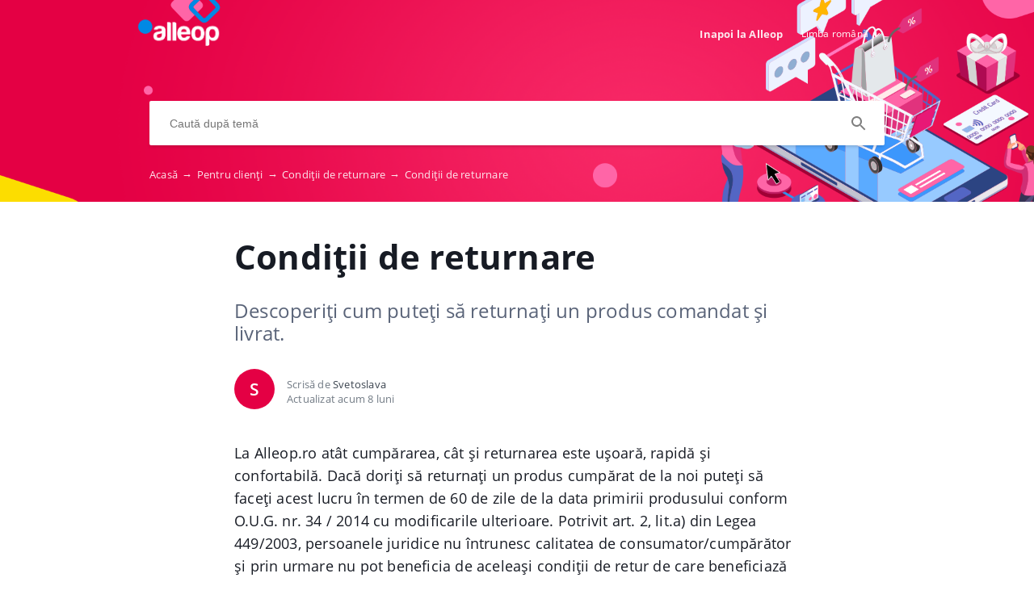

--- FILE ---
content_type: text/html; charset=UTF-8
request_url: http://help.alleop.com/ro/pentru-clienti/conditii-de-returnare
body_size: 6878
content:
<!DOCTYPE html>
<html lang="ro" prefix="og: http://ogp.me/ns#">
<head>
    <meta charset="UTF-8">
    <title>Condiții de returnare</title>
    <meta name="viewport" content="width=device-width, initial-scale=1.0">
            <meta name="description" content="Descoperiți cum puteți să returnați un produs comandat și livrat."/>
                    <meta property="og:title" content="Condiții de returnare">
        <meta name="twitter:title" content="Condiții de returnare">
                <meta property="og:description" content="Descoperiți cum puteți să returnați un produs comandat și livrat.">
        <meta name="twitter:description" content="Descoperiți cum puteți să returnați un produs comandat și livrat.">
        <meta name="twitter:card" content="Descoperiți cum puteți să returnați un produs comandat și livrat.">
                            <link href="https://ucarecdn.com/c2722569-4332-46e0-a343-3c9c9a74ff78/" rel="image_src">
        <meta name="twitter:image" content="https://ucarecdn.com/c2722569-4332-46e0-a343-3c9c9a74ff78/">
        <meta property="og:image" content="https://ucarecdn.com/c2722569-4332-46e0-a343-3c9c9a74ff78/">
    
        <meta name="referrer" content="strict-origin-when-cross-origin" />
    <meta name="theme-color" content="##e40044">
    <meta name="msapplication-TileColor" content="##e40044">
    <meta property="og:locale" content="ro">
    <meta property="og:type" content="website">
    <meta property="og:url" content="https://help.alleop.com/ro/pentru-clienti/conditii-de-returnare">
    <link href="https://help.alleop.com/ro/pentru-clienti/conditii-de-returnare" rel="canonical">
    <link href="https://ucr.helpcrunch.com" rel="dns-prefetch">
    <link href="https://embed.helpcrunch.com" rel="dns-prefetch">
    <link href="https://ucarecdn.com" rel="dns-prefetch">
    <link href="https://helpcrunch.com" rel="dns-prefetch">
            <link rel="alternate" hreflang="x-default" href="http://help.alleop.com/bg/za-klienti/usloviq-za-vrushtane" />
        <link rel="alternate" hreflang="bg" href="http://help.alleop.com/bg/za-klienti/usloviq-za-vrushtane" />
                    <link rel="alternate" hreflang="ro" href="http://help.alleop.com/ro/pentru-clienti/conditii-de-returnare" />
                    <link rel="alternate" hreflang="el" href="http://help.alleop.com/el/gia-pelates/oroi-kai-proupotheseis-politikes-epistrophon" />
                                <link rel="apple-touch-icon" href="https://ucarecdn.com/5d2ba0e6-d6da-4b4b-83e3-236bf5328348/">
        <link rel="icon" type="image/png" href="https://ucarecdn.com/5d2ba0e6-d6da-4b4b-83e3-236bf5328348/-/scale_crop/48x48/-/format/png/" />
        <link rel="apple-touch-icon-precomposed" href="https://ucarecdn.com/5d2ba0e6-d6da-4b4b-83e3-236bf5328348/" />
        <meta name="msapplication-TileImage" content="https://ucarecdn.com/5d2ba0e6-d6da-4b4b-83e3-236bf5328348/" />

                    <link href="https://ucarecdn.com/5d2ba0e6-d6da-4b4b-83e3-236bf5328348/-/scale_crop/57x57/" rel="apple-touch-icon" sizes="57x57">
                    <link href="https://ucarecdn.com/5d2ba0e6-d6da-4b4b-83e3-236bf5328348/-/scale_crop/60x60/" rel="apple-touch-icon" sizes="60x60">
                    <link href="https://ucarecdn.com/5d2ba0e6-d6da-4b4b-83e3-236bf5328348/-/scale_crop/72x72/" rel="apple-touch-icon" sizes="72x72">
                    <link href="https://ucarecdn.com/5d2ba0e6-d6da-4b4b-83e3-236bf5328348/-/scale_crop/76x76/" rel="apple-touch-icon" sizes="76x76">
                    <link href="https://ucarecdn.com/5d2ba0e6-d6da-4b4b-83e3-236bf5328348/-/scale_crop/114x114/" rel="apple-touch-icon" sizes="114x114">
                    <link href="https://ucarecdn.com/5d2ba0e6-d6da-4b4b-83e3-236bf5328348/-/scale_crop/120x120/" rel="apple-touch-icon" sizes="120x120">
                    <link href="https://ucarecdn.com/5d2ba0e6-d6da-4b4b-83e3-236bf5328348/-/scale_crop/144x144/" rel="apple-touch-icon" sizes="144x144">
                    <link href="https://ucarecdn.com/5d2ba0e6-d6da-4b4b-83e3-236bf5328348/-/scale_crop/152x152/" rel="apple-touch-icon" sizes="152x152">
                    <link href="https://ucarecdn.com/5d2ba0e6-d6da-4b4b-83e3-236bf5328348/-/scale_crop/180x180/" rel="apple-touch-icon" sizes="180x180">
        
                    <link href="https://ucarecdn.com/5d2ba0e6-d6da-4b4b-83e3-236bf5328348/-/scale_crop/16x16/-/format/png/" type="image/png" rel="icon" sizes="16x16">
                    <link href="https://ucarecdn.com/5d2ba0e6-d6da-4b4b-83e3-236bf5328348/-/scale_crop/32x32/-/format/png/" type="image/png" rel="icon" sizes="32x32">
                    <link href="https://ucarecdn.com/5d2ba0e6-d6da-4b4b-83e3-236bf5328348/-/scale_crop/96x96/-/format/png/" type="image/png" rel="icon" sizes="96x96">
                    <link href="https://ucarecdn.com/5d2ba0e6-d6da-4b4b-83e3-236bf5328348/-/scale_crop/192x192/-/format/png/" type="image/png" rel="icon" sizes="192x192">
                <link href="/manifest.json" rel="manifest">

    
        <link rel="stylesheet" type="text/css" href="/assets/css/main.min.css">

    <!--suppress CssReplaceWithShorthandSafely -->
    <style>
        :root {
            --theme-color: #e40044;
        }

        header,
        .theme-bg-color,
        .theme-bg-color-hover:hover,
        .authentication .authentication-block--title::before,
        .categories .category-item::before,
        .author-block .empty-avatar {
            background-color: #e40044;
        }

        .theme-border {
            border-color: #e40044;
        }

        .theme-border-hover:hover {
            border-color: #e40044;
        }

        .theme-color,
        .categories .category-item h4,
        .categories .category-item h4 a,
        main.article #article-content a,
        main.article #article-content ol li::before,
        .page-header.error-404 a,
        .up-block .up-icon,
        .search-item .title a {
            color: #e40044;
        }

        main.article #article-content ul li::before {
            border-top-color: #e40044;
        }

        .search-form-block .search-form .search-button .loading-animation-elements circle {
            stroke: #e40044;
        }

        main.article #article-content blockquote {
            border-color: #e40044;
        }

        .authentication .authentication-block .authentication-form .authentication-form-wrapper .authentication-form-bottom .authentication-form-button button {
            border-color: #e40044;
            color: #e40044;
        }

                    header {
                background: url('https://ucarecdn.com/4efb123f-e5e8-4a21-85a0-dcc9fa069f4c/');
                background-size: cover;
                background-repeat: no-repeat;
                background-position: center;
            }
        
        .menu-wrapper.visible {
            background-color: #e40044;
        }

    </style>

            <style>
            header nav .nav-items a {
    color: #fff;
    margin-left: 20px;
    font-size: 13px;
    line-height: 30px;
    display: inline-block;
    font-weight: 1000;
    opacity: .9;
}        </style>
                                <!--suppress JSUnresolvedFunction, CommaExpressionJS -->
            <script>
                (function(i,s,o,g,r,a,m){i['GoogleAnalyticsObject']=r;i[r]=i[r]||function(){
                    (i[r].q=i[r].q||[]).push(arguments)},i[r].l=1*new Date();a=s.createElement(o),
                    m=s.getElementsByTagName(o)[0];a.async=1;a.src=g;m.parentNode.insertBefore(a,m)
                })(window,document,'script','https://www.google-analytics.com/analytics.js','ga');
                ga('create', 'UA-22660723-1', 'auto');
                ga('send', 'pageview');
            </script>
            </head>
<body>
    

<header
            class="inside-page-header"
    >
    <div class="container">
        <nav>
            <div class="nav-wrapper">
                <div class="nav-brand">
                    <a href="http://help.alleop.com/ro"
                        title="Condiții de returnare"
                    >
                                                    <img src="https://ucarecdn.com/c2722569-4332-46e0-a343-3c9c9a74ff78/" alt="Condiții de returnare">
                                            </a>
                </div>
                <div class="nav-hamburger
                    nav-hamburger__visible"
                >
                    <span></span>
                </div>
            </div>

            <div class="menu-wrapper
                "
            >
                <div class="nav-items">
                    <div class="nav-items__wrapper">
                        
    <a class="btn btn-primary" href="https://alleop.ro/?ref=crunch" target="_blank">Inapoi la Alleop</a>
                    </div>
                </div>

                                    <div class="language-dropdown">
                        <div class="language-dropdown__selected">
                            <span>Limba română</span>
                            <div class="language-dropdown__arrow"></div>
                            <!-- TODO translate -->
                            <div class="language-dropdown__select-language">
                                Alegeți limba dvs                            </div>
                        </div>

                        <div class="language-dropdown__drop">
                            <div class="language-dropdown__drop-items">
                                                                    <a href="http://help.alleop.com/ro/pentru-clienti/conditii-de-returnare"
                                        class="language-dropdown__item selected"
                                    >
                                        <div class="language-dropdown__title">Limba română</div>
                                    </a>
                                                                    <a href="http://help.alleop.com/el/gia-pelates/oroi-kai-proupotheseis-politikes-epistrophon"
                                        class="language-dropdown__item"
                                    >
                                        <div class="language-dropdown__title">Ελληνικα</div>
                                    </a>
                                                                    <a href="http://help.alleop.com/bg/za-klienti/usloviq-za-vrushtane"
                                        class="language-dropdown__item"
                                    >
                                        <div class="language-dropdown__title">Български</div>
                                    </a>
                                                            </div>
                        </div>
                    </div>
                            </div>
        </nav>

        <h1 class="header-text"></h1>

                    
<div class="search-form-block">
    <form method="get"
        action="/ro/search"
        autocomplete="off"
        class="search"
    >
        <div class="search-form">
            <div class="search-wrapper">
                <div class="arrow-back"></div>

                <input type="text"
                    class="search-input"
                    name="query"
                    value=""
                    placeholder="Caută după temă"
                    autocomplete="off"
                >
                <input type="submit" style="display:none">

                <div class="search-button search"
                    data-type="search"
                >
                    <div class="loading-animation-elements">
                        <svg class="loader-circle"
                            viewBox="0 0 28 28"
                            xmlns="http://www.w3.org/2000/svg"
                        >
                            <circle cx="14" cy="14" r="12" fill="none" stroke-width="3"></circle>
                        </svg>
                    </div>
                </div>

                <div class="search-autocomplete"></div>
            </div>
        </div>
    </form>
</div>
        
                    <div class="breadcrumbs ellipsis">
                        <a href="http://help.alleop.com/ro">
                Acasă <span class="separator">→</span>
            </a>
                                <a href="http://help.alleop.com/ro/pentru-clienti">
                Pentru clienți <span class="separator">→</span>
            </a>
                                <a href="http://help.alleop.com/ro/pentru-clienti#conditii-de-returnare">
                Condiții de returnare <span class="separator">→</span>
            </a>
                                <span class="last-breadcrumb">Condiții de returnare</span>
            </div>
            </div>
</header>




<main class="article">
    <section>
        
        <script>
          window.hcEmptyArticleTranslate = Boolean('');
          window.hcIsArticleStatusDraft = Boolean('');
        </script>

        <section class="page-header article-header">
    <div class="container">
        <h1>Condiții de returnare</h1>
        <span class="page-header-description">
            Descoperiți cum puteți să returnați un produs comandat și livrat.        </span>
    </div>
</section>

        <div class="container">
            
<div class="author-block">
            <div class="image-wrapper">
                            <span class="empty-avatar">
                    S                </span>
                    </div>

        <div class="text-wrapper">
            <div class="writer ellipsis">
                Scrisă de                 <span class="author-name">Svetoslava</span>
             </div>
            <div class="article-update ellipsis"
                title="acum 8 luni"
            >
                Actualizat                acum 8 luni            </div>
        </div>
    </div>
        </div>

        <div class="container">
            <div id="article-content">
                <p><span><span lang="ro-RO">La Alleop.ro at&acirc;t cumpărarea, c&acirc;t și returnarea este ușoară, rapidă și confortabilă. Dacă doriți să returnați un produs cumpărat de la noi puteți să faceți acest lucru &icirc;n termen de 60 de zile de la data primirii produsului conform O.U.G. nr. 34 / 2014 cu modificarile ulterioare. Potrivit art. 2, lit.a) din Legea 449/2003, persoanele juridice nu &icirc;ntrunesc calitatea de consumator/cumpărător și prin urmare nu pot beneficia de aceleași condiții de retur de care beneficiază persoanele fizice. Ne rezervăm dreptul de a accepta sau de a refuza o solicitare de retur a produselor provenită de le Persoanele Juridice. Care sunt condițiile și procedura de returnare?</span></span><span><span lang="ro-RO">&nbsp;Puteți să găsiți mai multe detalii &icirc;n ceea ce urmează mai jos:</span></span></p>
<ul>
<li>
<h3 class="western"><b><span><span lang="ro-RO">Cum să returnați produs oferit de Alleop?</span></span></b></h3>
</li>
</ul>
<p><span><span lang="ro-RO">Pentru a returna un produs sau &icirc;ntreaga comandă, e necesar să completați&nbsp;</span></span><a href="https://wms1.alleop.bg/public/rma/return/ro" target="_blank" rel="noopener"><span><span lang="ro-RO">Formularul de returnare produs</span></span></a><span><span lang="ro-RO">&nbsp;sau să ne contactați telefonic la +<a href="http://4031%20630%2002%2002">4</a></span></span><a href="http://4031%20630%2002%2002"><span><span lang="ro-RO">031 630 02 02</span></span></a><span><span lang="ro-RO">&nbsp;sau &icirc;n scris la email&nbsp;</span></span><a href="/cdn-cgi/l/email-protection#c7aea9a1a887a6ababa2a8b7e9b5a8" target="_blank" rel="noopener"><span><span lang="ro-RO"><span class="__cf_email__" data-cfemail="4f262129200f2e23232a203f613d20">[email&#160;protected]</span></span></span></a></p>
<ul>
<li>
<h3 class="western"><b><span><span lang="ro-RO">Ce condiții trebuie să &icirc;ndeplinească produsul pe care doriți să &icirc;l returnați?</span></span></b></h3>
</li>
</ul>
<p><span><span lang="ro-RO">Returnarea unui produs poate să fie realizat dacă acesta este &icirc;n starea &icirc;n care a fost primit, inclusiv -&nbsp;</span></span><b><span><span lang="ro-RO">ambalajul original și toate accesoriile livrate cu el (dacă este cazul).</span></span></b></p>
<p><span><span lang="ro-RO">Nu vor fi primite &icirc;napoi produse care au fost reparate de persoane neautorizate sau dacă produsele au fost deteriorate intenționat, produse cu ambalaj rupt sau incomplet, cu urme de uzură sau uzură excesivă, cu zg&acirc;rieturi, cu urme de lovituri (de exemplu, dar fără a se limita la acestea - șocuri mecanice/electrice).&nbsp;</span></span></p>
<p><span><span lang="ro-RO">Produsul trebuie returnat &icirc;n ambalajul lui original, &icirc;nsoțit de etichetele intacte, garanția originală, &icirc;n caz că aceasta a fost emisă de producător/distribuitor și toate documentele cu care a fost livrat produsul respectiv.</span></span></p>
<p><span><span lang="ro-RO">&Icirc;n caz că produsul livrat a fost &icirc;nsoțit de un cadou, trebuie să returnați și cadoul, de asemenea.</span></span></p>
<p><span><span lang="ro-RO">&Icirc;n caz că ați cumpărat c&acirc;teva produse de aceleași fel și doriți să returnați două sau mai multe dintre ele, doar unul din aceste produse trebuie să fi fost deschis. Celelalte trebuie să răm&acirc;nă cu ambalaj nedesfăcut. &Icirc;n cazul contrar, acestea nu vor fi acceptate &icirc;napoi.</span></span></p>
<p><span><span lang="ro-RO">Aparate de &icirc;ngrijire personală și frumusețe (epilatoare, perii de dinți electrice, aparate de ras etc.), produse mici electrocasnice și aparate mici de bucătărie, mașini de cafea alte asemănătoare nu pot fi returnate, &icirc;n caz că au fost utilizate deja.</span></span></p>
<p><span lang="ro-RO">Clientul este singurul responsabil pentru diminuarea valorii bunurilor ca urmare a utilizării acestora, cu excepția a ceea ce este necesar pentru a stabili natura, caracteristicile și buna funcționare a acestora.</span></p>
<p><span lang="ro-RO">Manipulările acceptate pentru determinarea naturii, calității și funcționării bunurilor sunt: </span></p>
<p><span lang="ro-RO">- deschiderea fără distrugerea sau deteriorarea ambalajelor originale, fară deteriorarea ambalajului, produsului sau accesoriilor; </span></p>
<p><span lang="ro-RO">- inspectarea vizuală, tactilă a produselor; </span></p>
<p><span lang="ro-RO">- &icirc;n cazul produselor care nu necesită montarea de accesorii consumabile sau racordarea la alte utilități dec&acirc;t energia electrică se permite alimentarea numai cu energie electrică și pornirea/oprirea acestora; </span></p>
<p><span lang="ro-RO">- &icirc;n cazul produselor care necesită montarea de accesorii consumabile se permite doar alimentarea cu energie electrică și pornirea/oprirea acestora și nu se permite montarea accesoriilor consumabile. Dacă clientul &icirc;și exercită dreptul de retragere după ce a utilizat bunurile &icirc;ntr-o măsură care depășește limita necesară stabilirii naturii descrisă mai sus, caracteristicilor și modului de funcționare a bunurilor, consumatorul răspunde pentru eventuala diminuare a valorii bunurilor returnate pentru aducerea lor &icirc;n conformitate.</span></p>
<ul>
<li>
<p><b><span><span lang="ro-RO">Cine plătește cheltuielile de transport la returnarea unui produs?</span></span></b></p>
</li>
</ul>
<p><span><span lang="ro-RO">&Icirc;n cazul &icirc;n care produsul livrat &icirc;ndeplinește condițiile de returnare afișate pe site și acesta nu este defectat,&nbsp;</span></span><b><span><span lang="ro-RO">cheltuielile de transport sunt plătite de către client.</span></span></b><span><span lang="ro-RO">&nbsp;&Icirc;n caz contrar, c&acirc;nd produsul este defectat sau integritatea acestuia este deteriorată (lipsesc părți, accesorii etc.),&nbsp;</span></span><b><span><span lang="ro-RO">cheltuielile de transport sunt plătite de Alleop.<br></span></span></b><span><span lang="ro-RO">Adresa de retur a produselor este: 1151 Bulgaria, jud. Sofia, loc. Lozen,&nbsp;<br>Str. Lozen 6.&nbsp;Atunci c&acirc;nd clientul dorește să &icirc;nlocuiască un produs dat cu alt, fără ca acesta să fie defectat,&nbsp;</span></span><b><span><span lang="ro-RO">cheltuielile de transport &icirc;n am&acirc;ndouă direcțiile sunt supotate de client.</span></span></b></p>
<ul>
<li>
<h3 class="western"><b><span><span lang="ro-RO">Se pot returna produsele resigilate?</span></span></b></h3>
</li>
</ul>
<p><span><span lang="ro-RO">Da, și produsele resigilate pot beneficia de aceleași condiții de returnare ca și produsele obișnuite, oferite pe site-ul Alleop.ro.</span></span></p>
<ul>
<li>
<h3 class="western"><b><span><span lang="ro-RO">&Icirc;n ce termen urmează să-mi fie rambursată suma plătită pentru anumit produs?</span></span></b></h3>
</li>
</ul>
<p><span><span lang="ro-RO">Alleop vă va rambursa suma plătită pentru produsul anumit cel mai t&acirc;rziu &icirc;n&nbsp;</span></span><b><span><span lang="ro-RO">14 zile</span></span></b><span><span lang="ro-RO">&nbsp;de la data primirii produsului &icirc;napoi &icirc;n depozitul nostru. Rambursarea sumei se face prin&nbsp;</span></span><b><span><span lang="ro-RO">transfer bancar.</span></span></b></p>
<p><strong>Important:</strong>&nbsp;</p>
<p><span>&nbsp;<span lang="ro-RO">Noi din Alleop nu avem practica să trimitem bani prin agenții de curierat, p&acirc;nă la punctele lor de ridicare, precum și prin alte birouri autorizate de transfer de bani.</span></span></p>
<p><img src="https://ucarecdn.com/f0093a89-eb14-4cb1-a247-61ad2ad48688/" style="max-width: 100%;"></p>
<div class="infobox note" bis_skin_checked="1"><b><span><span lang="ro-RO">Nu uitați!</span></span></b><span><span lang="ro-RO">&nbsp;&Icirc;nainte să ne returnați un anumit produs, &icirc;mpachetați-l bine &icirc;n &icirc;ncă o pungă, cutie sau alt ambalaj potrivit ca să nu se deterioreze ambalajul original al produsului &icirc;n timpul transportului și ca să nu fie lipite etichete de transport.&nbsp;</span></span></div>
<p>&nbsp;</p>            </div>
        </div>
    </section>

    
<section class="article-rating"
    data-article-id="31"
>
    <div class="container">
        <div class="rating-container">
            <div class="rating-header">
                Ai găsit informația de care aveai nevoie?            </div>

            <div class="ratings-wrapper">
                <div class="rating" data-rating-name="poor">
                    <span class="icon icon-poor"
                        data-type="1"
                    ></span>
                </div>
                <div class="rating" data-rating-name="average">
                    <span class="icon icon-average"
                        data-type="2"
                    ></span>
                </div>

                <div class="rating" data-rating-name="great">
                    <span class="icon icon-great"
                        data-type="3"
                    ></span>
                </div>
            </div>
        </div>
    </div>
</section>

    <script data-cfasync="false" src="/cdn-cgi/scripts/5c5dd728/cloudflare-static/email-decode.min.js"></script><script src="/assets/js/vendors/prism.js"></script>
</main>

<div class="popup-overlay">
    <div class="close-button">
        <img src="/img/close-icon.svg" alt="close-image">
    </div>

    <img class="full-image" alt="full-image">
</div>

<footer>
    <div class="container">
        <div class="bottom-links">
                            <a  href="https://alleop.ro/?ref=crunch" target="_blank">Inapoi la Alleop</a>                    </div>
        <div class="social-links">
            
<div class="links-wrapper">
            <a href="https://www.facebook.com/alleop.bg" target="_blank">
            <img src="/img/facebook-icon.svg" alt="facebook-icon">
        </a>
    
    
            <a href="https://www.linkedin.com/company/careers.alleop.com" target="_blank">
            <img src="/img/linkedin-icon.svg" alt="linkedin-icon">
        </a>
    </div>
        </div>

            </div>
</footer>

     <div class="up-block">
    <div class="up-icon">
        <svg xmlns="http://www.w3.org/2000/svg" width="20" height="13" viewBox="0 0 20 13">
            <g fill="none" fill-rule="evenodd">
                <path d="M-9.2-13.2h38.4v38.4H-9.2z"/>
                <path fill="currentColor" fill-rule="nonzero" d="M17.344 12.4L10 5.072 2.656 12.4.4 10.144l9.6-9.6 9.6 9.6z"/>
            </g>
        </svg>
    </div>
</div>

     <script type="text/javascript">
        window.hcTranslates = {};
        window.hcTranslates.ARTICLES_FOUND = 'Arată pe toate';
        window.hcCurrentLanguage = 'ro';
        window.hcPrimaryLanguage = 'bg';

        window.getPageLanguage = () => (
            window.hcEmptyArticleTranslate ? window.hcPrimaryLanguage : window.hcCurrentLanguage
        );
     </script>
     <script src="/assets/js/app.js"></script>
<script defer src="https://static.cloudflareinsights.com/beacon.min.js/vcd15cbe7772f49c399c6a5babf22c1241717689176015" integrity="sha512-ZpsOmlRQV6y907TI0dKBHq9Md29nnaEIPlkf84rnaERnq6zvWvPUqr2ft8M1aS28oN72PdrCzSjY4U6VaAw1EQ==" data-cf-beacon='{"version":"2024.11.0","token":"09249a62424a4582a65c7be5cf00e7bd","r":1,"server_timing":{"name":{"cfCacheStatus":true,"cfEdge":true,"cfExtPri":true,"cfL4":true,"cfOrigin":true,"cfSpeedBrain":true},"location_startswith":null}}' crossorigin="anonymous"></script>
</body>
</html>


--- FILE ---
content_type: image/svg+xml
request_url: http://help.alleop.com/img/arrow_down.svg
body_size: 292
content:
<svg width="10" height="10" viewBox="0 0 10 10" fill="none" xmlns="http://www.w3.org/2000/svg">
<g clip-path="url(#clip0_2984_101)">
<path d="M1.61238 2.7039L0.874878 3.44557L4.99988 7.56641L9.12488 3.4414L8.38738 2.7039L4.99988 6.09141L1.61238 2.7039Z" fill="white"/>
</g>
<defs>
<clipPath id="clip0_2984_101">
<rect width="10" height="10" fill="white" transform="translate(0 10) rotate(-90)"/>
</clipPath>
</defs>
</svg>


--- FILE ---
content_type: image/svg+xml
request_url: http://help.alleop.com/img/facebook-icon.svg
body_size: 299
content:
<svg xmlns="http://www.w3.org/2000/svg" width="24" height="24" viewBox="0 0 49.652 49.652">
    <path fill="currentColor" d="M24.826 0C11.137 0 0 11.137 0 24.826c0 13.688 11.137 24.826 24.826 24.826 13.688 0 24.826-11.138 24.826-24.826C49.652 11.137 38.516 0 24.826 0zM31 25.7h-4.039v14.396h-5.985V25.7h-2.845v-5.088h2.845v-3.291c0-2.357 1.12-6.04 6.04-6.04l4.435.017v4.939h-3.219c-.524 0-1.269.262-1.269 1.386v2.99h4.56L31 25.7z"></path>
</svg>


--- FILE ---
content_type: image/svg+xml
request_url: http://help.alleop.com/img/linkedin-icon.svg
body_size: 395
content:
<svg width="24" height="24" viewBox="0 0 24 24" fill="none" xmlns="http://www.w3.org/2000/svg">
    <path fill="currentColor" d="M12 0C5.373 0 0 5.373 0 12C0 18.627 5.373 24 12 24C18.627 24 24 18.627 24 12C24 5.37152 18.627 0 12 0ZM9 17.8125H6V7.31247H9V17.8125ZM7.59299 6.66899C6.81598 6.66899 6.1875 6.03898 6.1875 5.26198C6.1875 4.48497 6.81751 3.85496 7.59299 3.85496C8.36999 3.85644 9 4.48645 9 5.26198C9 6.03898 8.36999 6.66899 7.59299 6.66899ZM19.5 17.8125H16.5V11.3205C16.5 10.56 16.2825 10.0275 15.348 10.0275C13.7985 10.0275 13.5 11.3205 13.5 11.3205V17.8125H10.5V7.31247H13.5V8.31596C13.929 7.98748 15 7.31395 16.5 7.31395C17.472 7.31395 19.5 7.89595 19.5 11.4119V17.8125Z"></path>
</svg>


--- FILE ---
content_type: image/svg+xml
request_url: http://help.alleop.com/img/poor.svg
body_size: 352
content:
<svg xmlns="http://www.w3.org/2000/svg" width="36" height="36" viewBox="0 0 36 36">
    <g fill="none" fill-rule="evenodd">
        <path fill="#FFD22B" d="M18 0C8.075 0 0 8.075 0 18s8.075 18 18 18 18-8.075 18-18S27.925 0 18 0z"/>
        <path fill="#0B0F14" fill-opacity=".94" d="M19.902 22.817a9.316 9.316 0 0 0-9.204 3.38L9.16 25.002c2.608-3.354 6.98-4.959 11.14-4.09a11.199 11.199 0 0 1 6.537 4.09l-1.536 1.195a9.251 9.251 0 0 0-5.4-3.38zM12 15.932a1.946 1.946 0 1 1 0-3.892 1.946 1.946 0 0 1 0 3.892zm12.04 0a1.946 1.946 0 1 1 0-3.892 1.946 1.946 0 0 1 0 3.892z"/>
    </g>
</svg>
